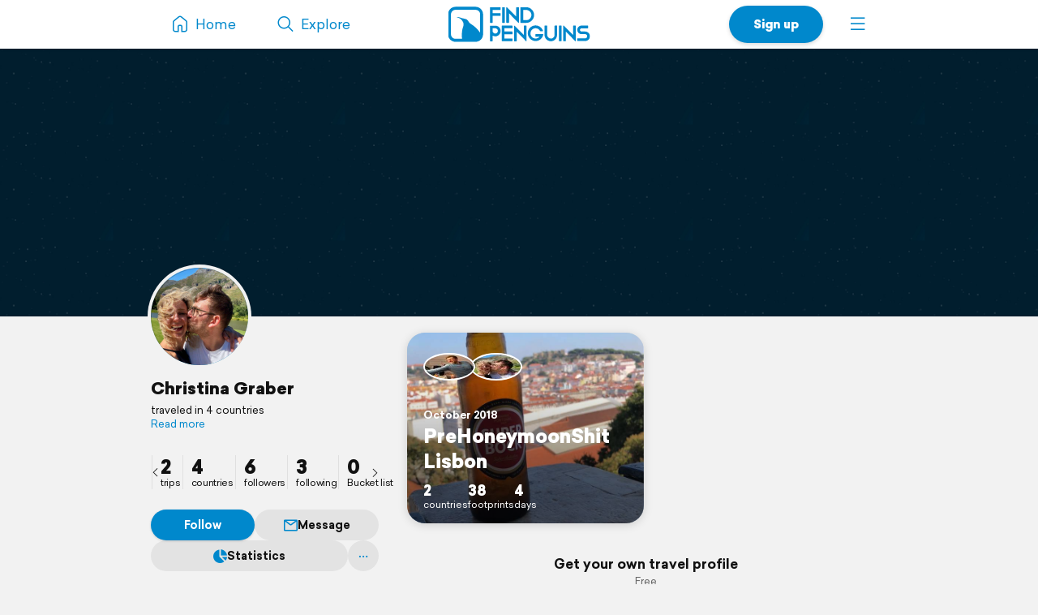

--- FILE ---
content_type: image/svg+xml
request_url: https://d2k8htqlk8yn1a.cloudfront.net/img/store-buttons/en/download-on-google-play.svg
body_size: 2643
content:
<?xml version="1.0" encoding="utf-8"?>
<!-- Generator: Adobe Illustrator 26.4.1, SVG Export Plug-In . SVG Version: 6.00 Build 0)  -->
<svg version="1.1" id="artwork" xmlns="http://www.w3.org/2000/svg" xmlns:xlink="http://www.w3.org/1999/xlink" x="0px" y="0px"
	 viewBox="0 0 120 40" style="enable-background:new 0 0 120 40;" xml:space="preserve">
<style type="text/css">
	.st0{fill:#FFFFFF;}
	.st1{fill:#EA4335;}
	.st2{fill:#FBBC04;}
	.st3{fill:#4285F4;}
	.st4{fill:#34A853;}
</style>
<path d="M119.99,8.44c0-0.31,0-0.61,0-0.92c-0.01-0.67-0.07-1.34-0.19-2c-0.11-0.66-0.32-1.3-0.62-1.9c-0.62-1.2-1.6-2.18-2.81-2.8
	c-0.6-0.3-1.25-0.51-1.91-0.63c-0.66-0.11-1.33-0.17-2.01-0.18c-0.31,0-0.62-0.01-0.92-0.01c-0.36,0-0.73,0-1.09,0v0H9.56
	c-0.37,0-0.73,0-1.1,0C8.16,0,7.85,0.01,7.54,0.01C6.87,0.02,6.2,0.08,5.53,0.19C4.87,0.3,4.23,0.51,3.63,0.82
	C3.03,1.12,2.48,1.52,2,2C1.52,2.47,1.13,3.02,0.82,3.62c-0.3,0.6-0.52,1.24-0.63,1.9c-0.11,0.66-0.17,1.33-0.18,2
	C0.01,7.83,0,8.14,0,8.44v23.11c0,0.31,0.01,0.61,0.02,0.92c0.01,0.67,0.07,1.34,0.18,2c0.11,0.66,0.32,1.31,0.63,1.9
	c0.3,0.6,0.7,1.14,1.18,1.61c0.47,0.48,1.02,0.88,1.62,1.18c0.6,0.3,1.24,0.52,1.91,0.63c0.66,0.11,1.34,0.17,2.01,0.18
	C7.85,39.99,8.16,40,8.46,40c0.37,0,0.73,0,1.1,0h100.88c0.36,0,0.73,0,1.09,0c0.31,0,0.62,0,0.92-0.01
	c0.67-0.01,1.34-0.07,2.01-0.18c0.67-0.11,1.31-0.33,1.91-0.63c0.6-0.3,1.15-0.7,1.62-1.18c0.48-0.47,0.88-1.02,1.18-1.61
	c0.3-0.6,0.51-1.24,0.62-1.9c0.11-0.66,0.17-1.33,0.19-2c0-0.31,0-0.61,0-0.92C120,31.2,120,30.83,120,30.46V9.54
	C120,9.17,120,8.81,119.99,8.44z"/>
<g>
	<path class="st0" d="M41.47,10.48h-2.86v0.85h2.01c-0.07,0.47-0.27,0.84-0.59,1.12c-0.35,0.29-0.79,0.44-1.32,0.44
		c-0.58,0-1.07-0.2-1.47-0.6c-0.39-0.4-0.59-0.92-0.59-1.53s0.2-1.12,0.59-1.53c0.4-0.4,0.89-0.6,1.47-0.6
		c0.3,0,0.58,0.06,0.84,0.17s0.47,0.26,0.63,0.46l0.06,0.08l0.65-0.65l-0.06-0.07C40.58,8.37,40.27,8.15,39.89,8
		c-0.37-0.15-0.77-0.22-1.19-0.22c-0.83,0-1.54,0.29-2.11,0.86s-0.87,1.29-0.87,2.13s0.29,1.56,0.87,2.13
		c0.57,0.57,1.29,0.86,2.11,0.86c0.87,0,1.58-0.29,2.11-0.85c0.48-0.48,0.72-1.12,0.72-1.92c0-0.14-0.01-0.29-0.04-0.44L41.47,10.48
		z"/>
	<polygon class="st0" points="42.21,13.64 45.64,13.64 45.64,12.77 43.11,12.77 43.11,11.2 45.39,11.2 45.39,10.35 43.11,10.35 
		43.11,8.77 45.64,8.77 45.64,7.9 42.21,7.9 	"/>
	<polygon class="st0" points="46.04,8.77 47.6,8.77 47.6,13.64 48.5,13.64 48.5,8.77 50.05,8.77 50.05,7.9 46.04,7.9 	"/>
	<rect x="52.31" y="7.9" class="st0" width="0.9" height="5.74"/>
	<polygon class="st0" points="53.77,8.77 55.32,8.77 55.32,13.64 56.22,13.64 56.22,8.77 57.78,8.77 57.78,7.9 53.77,7.9 	"/>
	<polygon class="st0" points="69.74,7.9 69.74,11.25 69.76,12.03 67.19,7.9 66.17,7.9 66.17,13.64 67.07,13.64 67.07,10.09 
		67.05,9.31 69.72,13.6 69.75,13.64 70.64,13.64 70.64,7.9 	"/>
	<path class="st0" d="M64.66,8.65c-0.56-0.58-1.27-0.87-2.1-0.87c-0.83,0-1.54,0.29-2.1,0.86c-0.56,0.57-0.85,1.29-0.85,2.13
		s0.29,1.56,0.85,2.13c0.56,0.57,1.27,0.87,2.1,0.87c0.82,0,1.53-0.29,2.1-0.86c0.56-0.57,0.85-1.29,0.85-2.13
		C65.51,9.93,65.23,9.22,64.66,8.65z M64.1,12.38c-0.41,0.42-0.93,0.64-1.54,0.64s-1.13-0.22-1.54-0.64s-0.61-0.96-0.61-1.61
		s0.21-1.19,0.61-1.61c0.41-0.42,0.93-0.64,1.54-0.64s1.13,0.22,1.54,0.64c0.41,0.42,0.62,0.96,0.62,1.61S64.51,11.96,64.1,12.38z"
		/>
</g>
<path class="st0" d="M60.62,21.65c-2.18,0-3.95,1.66-3.95,3.94c0,2.27,1.78,3.94,3.95,3.94s3.95-1.67,3.95-3.94
	C64.58,23.31,62.8,21.65,60.62,21.65z M60.62,27.98c-1.19,0-2.22-0.98-2.22-2.39c0-1.42,1.03-2.39,2.22-2.39
	c1.19,0,2.22,0.97,2.22,2.39C62.84,26.99,61.81,27.98,60.62,27.98z M51.99,21.65c-2.18,0-3.95,1.66-3.95,3.94
	c0,2.27,1.78,3.94,3.95,3.94c2.18,0,3.95-1.67,3.95-3.94C55.95,23.31,54.17,21.65,51.99,21.65z M51.99,27.98
	c-1.19,0-2.22-0.98-2.22-2.39c0-1.42,1.03-2.39,2.22-2.39c1.19,0,2.22,0.97,2.22,2.39C54.21,26.99,53.19,27.98,51.99,27.98z
	 M41.73,22.86v1.67h4c-0.12,0.94-0.44,1.63-0.91,2.1c-0.58,0.58-1.49,1.22-3.08,1.22c-2.46,0-4.39-1.98-4.39-4.44
	s1.93-4.44,4.39-4.44c1.32,0,2.3,0.52,3.01,1.19l1.18-1.18c-1-0.95-2.32-1.69-4.19-1.69c-3.37,0-6.2,2.74-6.2,6.12
	c0,3.37,2.83,6.12,6.2,6.12c1.82,0,3.19-0.59,4.27-1.71c1.1-1.1,1.44-2.66,1.44-3.91c0-0.39-0.03-0.75-0.09-1.05H41.73L41.73,22.86z
	 M83.69,24.16c-0.32-0.88-1.32-2.51-3.37-2.51c-2.03,0-3.71,1.59-3.71,3.94c0,2.2,1.67,3.94,3.91,3.94c1.81,0,2.85-1.1,3.28-1.74
	l-1.34-0.9c-0.44,0.66-1.06,1.09-1.94,1.09s-1.51-0.4-1.91-1.19l5.27-2.18L83.69,24.16z M78.32,25.48c-0.05-1.52,1.18-2.3,2.06-2.3
	c0.69,0,1.27,0.34,1.46,0.83L78.32,25.48z M74.04,29.29h1.73V17.72h-1.73V29.29z M71.21,22.53h-0.06c-0.39-0.46-1.13-0.88-2.07-0.88
	c-1.97,0-3.78,1.73-3.78,3.95c0,2.2,1.81,3.93,3.78,3.93c0.94,0,1.69-0.42,2.07-0.9h0.06v0.56c0,1.51-0.81,2.31-2.1,2.31
	c-1.06,0-1.71-0.76-1.98-1.4l-1.51,0.63c0.44,1.05,1.58,2.32,3.49,2.32c2.03,0,3.74-1.19,3.74-4.1v-7.07H71.2L71.21,22.53
	L71.21,22.53z M69.21,27.98c-1.19,0-2.19-1-2.19-2.37c0-1.39,1-2.4,2.19-2.4c1.18,0,2.1,1.02,2.1,2.4
	C71.33,26.98,70.4,27.98,69.21,27.98z M91.8,17.72h-4.14v11.57h1.73V24.9h2.42c1.92,0,3.8-1.39,3.8-3.59
	C95.59,19.11,93.71,17.72,91.8,17.72z M91.84,23.29h-2.45v-3.97h2.45c1.3,0,2.03,1.07,2.03,1.98
	C93.86,22.21,93.13,23.29,91.84,23.29z M102.52,21.63c-1.25,0-2.55,0.56-3.08,1.77l1.54,0.64c0.32-0.64,0.94-0.85,1.57-0.85
	c0.89,0,1.81,0.54,1.81,1.49v0.12c-0.31-0.18-0.98-0.44-1.81-0.44c-1.66,0-3.33,0.91-3.33,2.6c0,1.55,1.35,2.55,2.87,2.55
	c1.16,0,1.81-0.52,2.2-1.13h0.06v0.89h1.67v-4.44C106.03,22.78,104.49,21.63,102.52,21.63z M102.31,27.98
	c-0.56,0-1.35-0.29-1.35-0.98c0-0.89,0.98-1.23,1.83-1.23c0.76,0,1.12,0.17,1.57,0.39C104.23,27.22,103.31,27.98,102.31,27.98z
	 M112.1,21.88l-1.98,5.02h-0.06L108,21.88h-1.86l3.08,7.02l-1.76,3.9h1.81l4.75-10.92H112.1z M96.55,29.29h1.73V17.72h-1.73V29.29z"
	/>
<g>
	<path class="st1" d="M16.71,19.49L6.85,29.96c0,0,0,0,0,0.01c0.31,1.14,1.34,1.97,2.57,1.97c0.49,0,0.95-0.13,1.35-0.37l0.03-0.02
		l11.09-6.4L16.71,19.49z"/>
	<path class="st2" d="M26.69,17.72L26.69,17.72l-4.8-2.79l-5.4,4.81l5.42,5.42l4.77-2.75c0.83-0.45,1.4-1.33,1.4-2.34
		C28.07,19.04,27.51,18.17,26.69,17.72z"/>
	<path class="st3" d="M6.85,10.11c-0.06,0.22-0.09,0.44-0.09,0.69v18.49c0,0.24,0.03,0.46,0.09,0.69l10.19-10.19L6.85,10.11z"/>
	<path class="st4" d="M16.79,20.03l5.1-5.1L10.81,8.5c-0.4-0.24-0.87-0.38-1.38-0.38c-1.23,0-2.27,0.84-2.57,1.97l0,0L16.79,20.03z"
		/>
</g>
</svg>
